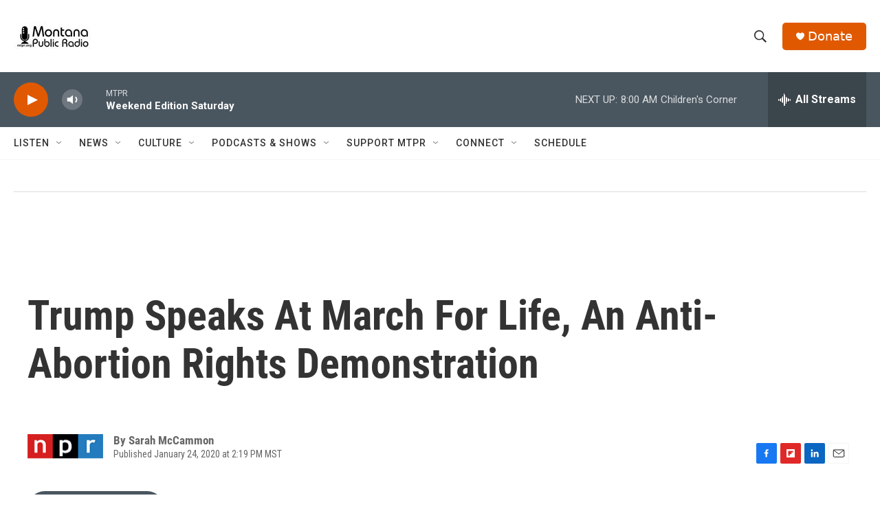

--- FILE ---
content_type: text/html; charset=utf-8
request_url: https://www.google.com/recaptcha/api2/aframe
body_size: 267
content:
<!DOCTYPE HTML><html><head><meta http-equiv="content-type" content="text/html; charset=UTF-8"></head><body><script nonce="ucnmDtjXyjH2k8vpcPmVqA">/** Anti-fraud and anti-abuse applications only. See google.com/recaptcha */ try{var clients={'sodar':'https://pagead2.googlesyndication.com/pagead/sodar?'};window.addEventListener("message",function(a){try{if(a.source===window.parent){var b=JSON.parse(a.data);var c=clients[b['id']];if(c){var d=document.createElement('img');d.src=c+b['params']+'&rc='+(localStorage.getItem("rc::a")?sessionStorage.getItem("rc::b"):"");window.document.body.appendChild(d);sessionStorage.setItem("rc::e",parseInt(sessionStorage.getItem("rc::e")||0)+1);localStorage.setItem("rc::h",'1764424837699');}}}catch(b){}});window.parent.postMessage("_grecaptcha_ready", "*");}catch(b){}</script></body></html>